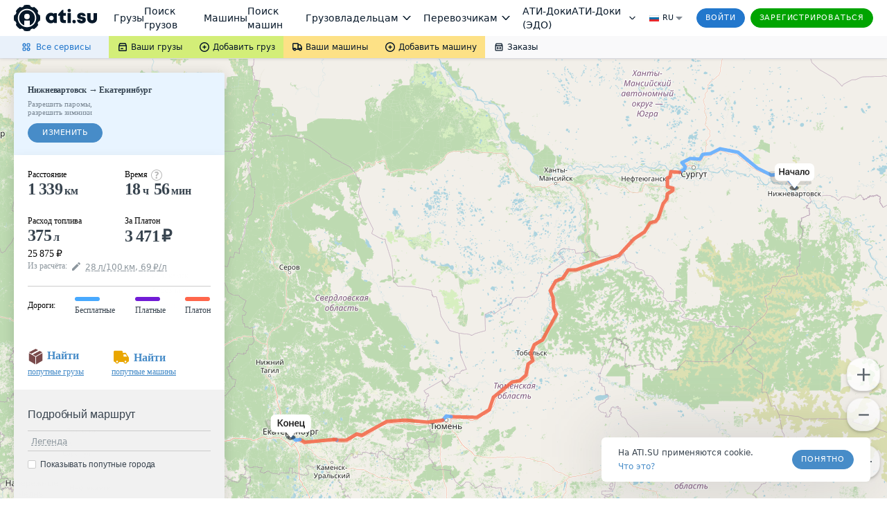

--- FILE ---
content_type: image/svg+xml
request_url: https://files.ati.su/images/trace/road-type3.svg
body_size: 36
content:
<svg xmlns="http://www.w3.org/2000/svg" width="6" height="32" viewBox="0 0 6 32">
    <g fill="none" fill-rule="evenodd">
        <path fill="#888" d="M0 0h6v32H0z"/>
        <path fill="#FEFF80" d="M1 0h4v32H1z"/>
    </g>
</svg>


--- FILE ---
content_type: image/svg+xml
request_url: https://files.ati.su/assets/shared/img/datepickerclose.svg
body_size: 90
content:
<svg xmlns="http://www.w3.org/2000/svg" width="24" height="24" viewBox="0 0 24 24"><path fill="rgba(88, 110, 129, .5)" fill-rule="" d="M175 88.43L172.57 86L163 95.57L153.43 86L151 88.43L160.57 98L151 107.57L153.43 110L163 100.43L172.57 110L175 107.57L165.43 98Z " transform="matrix(1,0,0,1,-151,-86)"></path></svg>